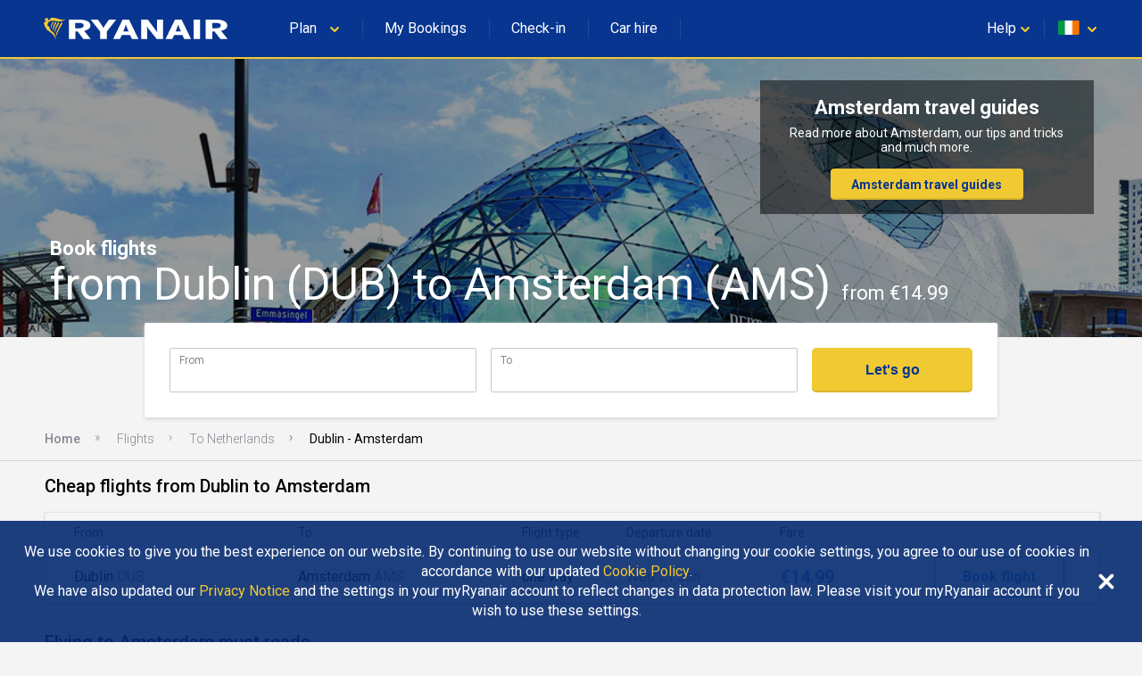

--- FILE ---
content_type: text/html
request_url: https://www.ryanair.com/flights/ie/en/flights-from-dublin-to-amsterdam
body_size: 37082
content:
<!doctype html>
<html lang="en">
<head>
    <meta http-equiv="X-UA-Compatible" content="IE=11"/>
<meta charset="UTF-8"/>
<meta http-equiv="content-type" content="text/html; charset=UTF-8"/>
<meta name="viewport" content="width=device-width, initial-scale=1, user-scalable=no"/>

    
    <title>Compare Dublin - Amsterdam flights from €14.99 | Ryanair.com</title>
    <meta name="keywords"/>
    
        <meta name="description" content="Book your flights from Dublin to Amsterdam today! Waste no time finding the best flight deals with Ryanair&#39;s Fare Finder"/>
        <link rel="canonical" href="https://www.ryanair.com/flights/ie/en/flights-from-dublin-to-amsterdam"/>
    



<script src="https://ajax.googleapis.com/ajax/libs/webfont/1.6.26/webfont.js"></script>
<script>
    WebFont.load({
        google: {families: ['Roboto:300,400,500,700']}
    });
</script>

<link rel="apple-touch-icon" sizes="57x57" href="/etc/designs/ryanair/favicon/apple-touch-icon-57x57.png"/>
<link rel="apple-touch-icon" sizes="60x60" href="/etc/designs/ryanair/favicon/apple-touch-icon-60x60.png"/>
<link rel="apple-touch-icon" sizes="72x72" href="/etc/designs/ryanair/favicon/apple-touch-icon-72x72.png"/>
<link rel="apple-touch-icon" sizes="76x76" href="/etc/designs/ryanair/favicon/apple-touch-icon-76x76.png"/>
<link rel="apple-touch-icon" sizes="114x114" href="/etc/designs/ryanair/favicon/apple-touch-icon-114x114.png"/>
<link rel="apple-touch-icon" sizes="120x120" href="/etc/designs/ryanair/favicon/apple-touch-icon-120x120.png"/>
<link rel="apple-touch-icon" sizes="144x144" href="/etc/designs/ryanair/favicon/apple-touch-icon-144x144.png"/>
<link rel="apple-touch-icon" sizes="152x152" href="/etc/designs/ryanair/favicon/apple-touch-icon-152x152.png"/>
<link rel="icon" type="image/png" href="/etc/designs/ryanair/favicon/favicon-32x32.png" sizes="32x32"/>
<link rel="icon" type="image/png" href="/etc/designs/ryanair/favicon/favicon-96x96.png" sizes="96x96"/>
<link rel="icon" type="image/png" href="/etc/designs/ryanair/favicon/favicon-16x16.png" sizes="16x16"/>
<link rel="shortcut icon" href="/etc/designs/ryanair/favicon/favicon.ico"/>
<meta name="msapplication-TileColor" content="#ffc40d"/>
<meta name="msapplication-TileImage" content="/etc/designs/ryanair/favicon/mstile-144x144.png"/>
<meta name="msapplication-config" content="/etc/designs/ryanair/favicon/browserconfig.xml"/>
<script type="application/ld+json">
    {
      "@context": "http://schema.org",
      "@type": "Organization",
      "url": "https://www.ryanair.com",
      "logo": "https://www.ryanair.com/etc/designs/ryanair/favicon/logo.png"
    }
</script>

<script>
    window.seoPages = {
        siteRootPath: "\/flights",
        currentMarket: {
            countryCode: "ie",
            languageCode: "en"
        },
        endpoints: {
            headerJsonPath: "\/content\/ryanair\/ie\/en.headerlinks.json",
            footerJsonPath: "\/content\/ryanair\/ie\/en.footer.json",
            enabledMarketsJsonPath: "\/flights\/site\u002Ddata\/enabled\u002Dmarkets.json",
            fareFinderConfigJsonPath: "\/content\/ryanair\/ie\/en.farefinder\u002Dconfig.json"
        }
    };
</script>


    
    
    
    
<link rel="stylesheet" href="/flights/designs/clientlib-all.bdc1fb866dd357fde3601bb47e4a2c6a.css" type="text/css">



    

    
    

    
    


</head>

<body class="seo-body">
<div id="ryanair-navbar" class="header nav-bar">
  <div class="container" id="menu-container">
    <div id="menu-toggle" class="menu-toggle">
      <div class="hamburger">
        <span></span>
        <span></span>
        <span></span>
      </div>
      <div class="cross">
        <span></span>
        <span></span>
      </div>
    </div>
    <a href="/ie/en/" class="ryanair-logo">
      <div>
        <svg viewBox="0 0 100 20" id="ryanair-logo" width="100%" height="100%">
          <path fill="#FFF" d="M23.8 14.3L21 10.6h-1.1v3.7h-3.3V4.6h4.9c3.6 0 5.9 1 5.9 3 0 1.4-1.3 2.2-3.1 2.7l3.2 4h-3.7zm-2.5-8h-1.5V9h1.6c1.7 0 2.6-.5 2.6-1.3.1-1-.7-1.4-2.7-1.4zM35.6 10.6v3.7h-3.3v-3.6l-4.8-6.1h3.6l1.4 2c.6.8 1.2 1.8 1.4 2.3.2-.5.8-1.5 1.4-2.3l1.4-2h3.6l-4.7 6zM48.1 14.3l-.9-2h-4.1l-.9 2h-3.4l4.7-9.7h3.2l4.7 9.7h-3.3zM46 9.5c-.3-.7-.7-1.9-.9-2.4-.1.5-.5 1.5-.8 2.3l-.5 1.2h2.7L46 9.5zM60.5 14.3L57.1 10c-.5-.6-1.1-1.4-1.4-2 0 .6.1 1.6.1 2.2v4.1h-3V4.6h3.3l3.2 4.3c.4.6 1.1 1.5 1.5 2 0-.6-.1-1.7-.1-2.3v-4h3v9.7h-3.2zM74.3 14.3l-.9-2h-4.1l-.9 2H65l4.7-9.7H73l4.7 9.7h-3.4zm-2.1-4.8c-.3-.7-.7-1.9-.9-2.4-.1.5-.5 1.5-.8 2.3l-.5 1.2h2.7l-.5-1.1zM79 14.3V4.6h3.3v9.7H79zM92.4 14.3l-2.9-3.7h-1.1v3.7h-3.3V4.6H90c3.6 0 5.9 1 5.9 3 0 1.4-1.3 2.2-3.1 2.7l3.2 4h-3.6zm-2.5-8h-1.5V9H90c1.7 0 2.6-.5 2.6-1.3.1-1-.7-1.4-2.7-1.4z"></path>
          <g fill="#F1C931">
            <path d="M11.2 4.2c.7.2 1.4.4 2.1.5h.5c.3 0 .5-.1.8-.2h.1c0 .1 0 .1-.1.2-.4.3-.8.5-1.2.6-.1 0-.3.1-.4.1-.5.2-1.1.2-1.6.2-1-.1-1.9-.4-2.9-.4-.9-.1-1.8.3-2.3 1-.1.4-.3.8-.3 1.2 0 .4.6.5.8.8l.3.6c.1.4.3.8.6 1.2.2.2.4.5.7.6.4.3.7.6.9 1 .2.4.4.7.5 1.1.1.2.2.4.2.7v.1c.1.2.1.4.2.5v.1c0 .1.1.3 0 .3-.2-.2-.3-.4-.4-.6-.1-.4-.4-.8-.7-1.2-.2-.2-.4-.5-.6-.7-.8-.9-2-1.5-2.9-2.3 0 0 0-.1-.1-.2-.1-.2-.2-.3-.3-.5-.2-.4-.5-.8-.7-1.3 0-.2-.1-.4-.1-.6v-.1c0-.2-.5-.3-.2-.7.2-.2.8-.4 1-.8v-.2s0-.1-.1-.1-.4.2-.4-.1v-.3c.1-.2.1-.4.1-.6 0-.1.1-.1.2-.1s.3-.1.4-.1c.3 0 .7 0 .9.2.1.2 0 .4 0 .6 0 .2-.2.3-.1.4h.2c.4-.3.8-.7 1.2-1.1.3-.3.8-.4 1.2-.3.9 0 1.6.3 2.5.5z"></path>
            <path d="M8.9 5.8c.1.2 0 .3-.1.5-.5.7-.7 1.6-1 2.4h-.1c-.1 0-.1-.1-.1-.2 0-.9.3-1.7.7-2.5.1-.1.2-.3.4-.2.1-.1.1 0 .2 0zM10.3 6c.1.3-.1.5-.2.8-.5 1-1.1 2-1.4 3.1 0 0 0 .1-.1.1h-.1c-.1-.4 0-.9.1-1.3.3-.9.6-1.8 1.1-2.7.1 0 .1-.1.1-.1.2 0 .4 0 .5.1zM11.7 6.1c.1.1.1.3 0 .4-.6 1.3-1.5 2.4-1.9 3.8l-.3.9c0 .1-.1.1-.1 0-.1-.1 0-.3 0-.4.1-1.1.4-2.2.9-3.1.2-.5.5-.9.7-1.4.1-.1.2-.3.4-.3.1 0 .2 0 .3.1zM13.3 6.2c.1.2 0 .3 0 .5-.4 1-1.1 1.9-1.6 2.9-.5.8-.8 1.7-1.1 2.5-.1.3-.2.5-.3.8h-.1c-.1-.1-.1-.2-.1-.3.1-1.1.5-2 .9-3 .5-1.1 1.1-2.1 1.6-3.2.1-.1.2-.3.4-.4.1 0 .2 0 .3.2z"></path>
          </g>
        </svg>
      </div>
    </a>
    <ul class="e-menu menu-links">
      <li id="plan-trip">
        <a href="javascript:void(0)">
          <span class="planId"></span>
          <div class="chevron icon-arrowdown desktop-laptop inline" icon-id="glyphs.chevron">
            <div>
              <svg viewBox="0 0 64 64" id="glyphs.chevron" width="100%" height="100%">
                <path d="M32.4 48.2c-1.5 0-3-.6-4.1-1.7l-21-20.6c-2.3-2.3-2.4-6-.1-8.3 2.3-2.3 6-2.4 8.3-.1L32.3 34l16.1-16.4c2.3-2.3 6-2.4 8.3-.1 2.3 2.3 2.4 6 .1 8.3L36.6 46.4c-1.1 1.1-2.6 1.8-4.2 1.8z"></path>
              </svg>
            </div>
          </div>
          <div class="pointer" hidden></div>
        </a>
        <span class="nav-bar-separator"></span>
      </li>
      <li id="manage-trips">
        <a href="/gb/en/check-in" class="myBookingsLabel">&nbsp;&nbsp;</a>
        <span class="nav-bar-separator"></span>
      </li>
      <li id="check-in-menu">
        <a href="/gb/en/check-in" class="checkInLabel">&nbsp;&nbsp;</a>
        <span class="nav-bar-separator"></span>
      </li>
      <li id="car-hire">
        <a href="https://car-hire.ryanair.com/en-ie/?clientId=664430" class="carHireLabel">&nbsp;&nbsp;</a>
        <span class="nav-bar-separator"></span>
      </li>
      <li id="hotels">
        <a href="http://holidays.ryanair.com/go/topnav_IE" class="holidaysLabel">&nbsp;&nbsp;</a>
      </li>
    </ul>
    <ul class="e-menu menu-user">
      <li id="useful" class="menu-links-right">
        <a href="javascript:void(0)">
          <span class="username">
            <span class="usefulTitleId"></span>
            <div class="chevron icon-arrowdown closer" icon-id="glyphs.chevron">
              <div>
                <svg viewBox="0 0 64 64" id="glyphs.chevron" width="100%" height="100%">
                  <path d="M32.4 48.2c-1.5 0-3-.6-4.1-1.7l-21-20.6c-2.3-2.3-2.4-6-.1-8.3 2.3-2.3 6-2.4 8.3-.1L32.3 34l16.1-16.4c2.3-2.3 6-2.4 8.3-.1 2.3 2.3 2.4 6 .1 8.3L36.6 46.4c-1.1 1.1-2.6 1.8-4.2 1.8z"></path>
                </svg>
              </div>
            </div>
          </span>
          <div class="tablet-phone-small-phone">
            <div class="icon-help" icon-id="glyphs.help">
              <div>
                <svg viewBox="0 0 64 64" id="glyphs.help" width="100%" height="100%">
                  <path d="M32 9.7C18.6 9.7 7.7 18.8 7.7 30c0 4.2 1.5 8.1 4.1 11.3-.4 3.8-1.4 8.4-4 13.1 0 0 9.8-2.1 16.4-5.2 2.4.7 5 1.1 7.8 1.1 13.4 0 24.3-9.1 24.3-20.3C56.3 18.7 45.4 9.7 32 9.7zm1.8 30.6h-4.6v-3.9h4.6v3.9zm4.5-12.9c-.8 1.1-1.8 2.1-3 2.9-.7.5-1.1 1-1.3 1.5-.2.5-.3 1.2-.3 2.1h-4.6c0-1.5.2-2.6.6-3.2.4-.7 1.3-1.5 2.6-2.5.8-.6 1.4-1.3 1.8-2 .4-.7.7-1.5.7-2.4 0-1-.2-1.7-.8-2.3s-1.2-.8-2.2-.8c-.8 0-1.5.2-2 .7-.5.5-.8 1.1-.8 2.1h-4.6c0-2.1.7-3.7 2.1-4.8 1.4-1.1 3.1-1.6 5.4-1.6 2.4 0 4.3.6 5.6 1.8s2 2.8 2 4.9c0 1.2-.4 2.5-1.2 3.6z"></path>
                </svg>
              </div>
            </div>
          </div>
          <div class="pointer" hidden></div>
        </a>
        <span class="nav-bar-separator"></span>
      </li>
      <li id="markets">
        <a href="javascript:void(0)">
          <span id="flag" class="ico-flag gb"></span>
          <div class="chevron icon-arrowdown closer desktop-laptop inline" icon-id="glyphs.chevron">
            <div>
              <svg viewBox="0 0 64 64" id="glyphs.chevron" width="100%" height="100%">
                <path d="M32.4 48.2c-1.5 0-3-.6-4.1-1.7l-21-20.6c-2.3-2.3-2.4-6-.1-8.3 2.3-2.3 6-2.4 8.3-.1L32.3 34l16.1-16.4c2.3-2.3 6-2.4 8.3-.1 2.3 2.3 2.4 6 .1 8.3L36.6 46.4c-1.1 1.1-2.6 1.8-4.2 1.8z"></path>
              </svg>
            </div>
          </div>
        </a>
        <div class="pointer" hidden></div>
      </li>
    </ul>
  </div>

  <div class="menu-dropdown active markets-drop drops" hidden>
    <div class="container">
      <div class="country-list">
        <div class="col-country">
          <ul class="nav-bar-ul marketsList">
            
          </ul>
        </div>
      </div>
    </div>
  </div>

  <div class="menu-dropdown active plan-trip-drop drops" hidden>
    <div class="container">
      <div class="dropdown-row">
        
      </div>
    </div>
  </div>

  <div class="menu-dropdown active useful-drop drops" hidden>
    <div class="container">
      <div class="dropdown-row">
        
      </div>
    </div>
  </div>

  <div class="ryanair-navbar-mobile">
    <ui class="FR-phone-menu">
      <div class="menu-level root">
        <div class="content">
          <ul class="links">
            <li class="title" id="planIdMobile">
              
            </li>
            <li class="title">
              <a href="/gb/en/check-in" class="no-link-style myBookingsLabel"></a>
            </li>
            <li class="title">
              <a href="/gb/en/check-in" class="no-link-style checkInLabel"></a>
            </li>
            <li class="title">
              <a href="http://holidays.ryanair.com/go/topnav_IE" class="no-link-style holidaysLabel"></a>
            </li>
            <li class="title">
              <a href="https://car-hire.ryanair.com/en-ie/?clientId=664430" class="no-link-style carHireLabel"></a>
            </li>
            <li class="title" id="usefulMobileId">
              
            </li>
          </ul>
          <div class="options">
            <button class="btn-markets" id="btn-markets">
                <span id="flag-mobile" class="ico-flag"></span><span id="flag-mobile-name"></span>
                <span id="flag-mobile-desc" class="description"></span>
            </button>
          </div>
        </div>
        <div class="menu-level" id="pnl-markets">
          <div class="content">
              <div class="head-inside-content">
                <button class="btn-back pm-chevron-right">
                  <svg viewBox="0 0 64 64" id="glyphs.chevron" width="100%" height="100%">
                    <path d="M32.4 48.2c-1.5 0-3-.6-4.1-1.7l-21-20.6c-2.3-2.3-2.4-6-.1-8.3 2.3-2.3 6-2.4 8.3-.1L32.3 34l16.1-16.4c2.3-2.3 6-2.4 8.3-.1 2.3 2.3 2.4 6 .1 8.3L36.6 46.4c-1.1 1.1-2.6 1.8-4.2 1.8z"></path>
                  </svg>
                  <span>Back</span>
                </button>
              </div>
              <ul class="markets marketsList">
                
              </ul>
          </div>
        </div>
        <div class="menu-level" id="pnl-explore">
          <div class="content" id="pnl-explore-content">
            <div class="head-inside-content">
              <button class="btn-back pm-chevron-right">
                <svg viewBox="0 0 64 64" id="glyphs.chevron" width="100%" height="100%">
                  <path d="M32.4 48.2c-1.5 0-3-.6-4.1-1.7l-21-20.6c-2.3-2.3-2.4-6-.1-8.3 2.3-2.3 6-2.4 8.3-.1L32.3 34l16.1-16.4c2.3-2.3 6-2.4 8.3-.1 2.3 2.3 2.4 6 .1 8.3L36.6 46.4c-1.1 1.1-2.6 1.8-4.2 1.8z"></path>
                </svg>
                <span>Back</span>
              </button>
            </div>
          </div>
        </div>
      </div>
    </ui>
  </div>
</div>

<div class="sub-header-container">
    <div><div id="hero-image" class="seo-hero-image-wrapper seo-hero-image--middle">
    <div class="lozad multi-image-picture">
        <img src="/flights/dam/city/AMSTERDAM.jpg"/>
    </div>
    <div class="container">
        <h1 class="seo-hero-image-title">
            <span>
                Book flights
            </span>
            <span class="seo-hero-image-title--highlight">
                from Dublin (DUB) to Amsterdam (AMS)
                <small>
                    from €14.99
                </small>
            </span>
        </h1>
    </div>
</div>
</div>
    <div class="sub-header-relative-component-container">
    <div class="container hero-banner-position-relative">

    <div class="hero-banner-container">
        

        <h2 class="hero-banner-container__text-title">
            <span>Amsterdam travel guides</span>
            
        </h2>

        <span class="hero-banner-container__text-paragraph">
            <span>Read more about Amsterdam, our tips and tricks and much more.</span>
            
        </span>

        <div class="hero-banner-container__button">
            <a href="/try-somewhere-new/ie/en/travel-guides/filter/amsterdam/">Amsterdam travel guides</a>
            
        </div>
    </div>
</div>



</div>
    <div class="flight-search-overlap">
    <custom-flight-search (onSearch)="onSearchClicked($event)" show-only-airports-in-to hide-budget country-code="gb" language="en" currency="EUR" default-from="DUB" default-to="AMS"></custom-flight-search>
    <script src="https://assets.ryanair.com/seo-pages-components/PROD/flight-search_0.5.0.js" defer></script>
    <script>
        window.seoPagesFlightSearchConfig = {
            urlPattern: "https:\/\/www.ryanair.com\/gb\/en\/fare\u002Dfinder\/?originIata={from}\x26destinationIata={to}\x26dateOut={start\u002Ddate}\x26dateIn={end\u002Ddate}\x26priceValueTo={budget}",
            offset: "90",
            budget: "150"
        };
    </script>

</div>
    <div><div class="breadcrumb_container">
    <ul ontouchstart="" class="breadcrumb">
        <li>
            <a href="/ie/en/">Home</a>
            
        </li>
    
        <li>
            <a href="/flights/ie/en">Flights</a>
            
        </li>
    
        <li>
            <a href="/flights/ie/en/flights-to-netherlands">To Netherlands</a>
            
        </li>
    
        <li>
            
            <span class="breadcrumb-active">Dublin - Amsterdam</span>
        </li>
    </ul>
</div>
</div>
</div>

<div class="page-main-container">
    <div>
    
    <div class="flights-list">
        <h2 class="flights-list__header">
            Cheap flights from Dublin to Amsterdam
        </h2>

        <div class="flights-list-big">
            <div class="flights-list-big__row-header">
                <div>From</div>
                <div>To</div>
                <div>Flight type</div>
                <div>Departure date</div>
                <div>Fare</div>
                <div></div>
            </div>
            <div class="flights-list-big__row">
                <div>Dublin
                    <small>DUB</small>
                </div>
                <div>Amsterdam
                    <small>AMS</small>
                </div>
                <div>one way</div>
                <div>Wed 21 Jan</div>
                <div>€14.99</div>
                <div>
                    <a class="button" href="/ie/en/trip/flights/select?adults=1&teens=0&children=0&infants=0&dateOut=2026-01-21&isConnectedFlight=false&isReturn=false&discount=0&originIata=DUB&destinationIata=AMS&tpAdults=1&tpTeens=0&tpChildren=0&tpInfants=0&tpStartDate=2026-01-21&tpDiscount=0&tpOriginIata=DUB&tpDestinationIata=AMS">Book flight</a>
                </div>
            </div>

        </div>

        <div class="flights-list-mobile">
            <a class="flights-list-mobile__row" href="/ie/en/trip/flights/select?adults=1&teens=0&children=0&infants=0&dateOut=2026-01-21&isConnectedFlight=false&isReturn=false&discount=0&originIata=DUB&destinationIata=AMS&tpAdults=1&tpTeens=0&tpChildren=0&tpInfants=0&tpStartDate=2026-01-21&tpDiscount=0&tpOriginIata=DUB&tpDestinationIata=AMS">
                <div class="flights-list-mobile__row-header">
                    <div>
                        <span>Fly out</span>
                        <span>Wed 21 Jan</span>
                    </div>
                    <div>one way</div>
                </div>

                <div class="flights-list-mobile__row-departure">
                    <div>Dublin
                        <span>DUB</span>
                    </div>
                    <small>From</small>
                </div>

                <div class="flights-list-mobile__row-arrival">
                    <div>Amsterdam
                        <span>AMS</span>
                    </div>
                    <small>€14.99</small>
                </div>
            </a>

        </div>
    </div>



</div>
    <div>
    <div>
    <div class="seo-articles-list__list-header">
        <h2 class="seo-articles-list__list-title fadeInUp">Flying to Amsterdam must reads</h2>
    </div>
    <div class="seo-articles-list__list">
        <div class="seo-articles-list__list--scrolled">
            <a class="seo-article-tile fadeInNanoUp" href="/try-somewhere-new/ie/en/travel-guides/5-places-you-can-celebrate-Easter-differently-this-year/">
    
    
        <img src="/try-somewhere-new/dam/gb/en/float%20ss%20mal.jpg.transform/te-image-placeholder/image.70d3e8dc8adfe1e16bac886203b08a45.jpg" data-ie11src="/try-somewhere-new/dam/gb/en/float%20ss%20mal.jpg.transform/seo-te-article-tile-large/image.70d3e8dc8adfe1e16bac886203b08a45.jpg" data-srcset="/try-somewhere-new/dam/gb/en/float%20ss%20mal.jpg.transform/seo-te-article-tile-small/image.70d3e8dc8adfe1e16bac886203b08a45.jpg 480w,
                          /try-somewhere-new/dam/gb/en/float%20ss%20mal.jpg.transform/seo-te-article-tile-medium/image.70d3e8dc8adfe1e16bac886203b08a45.jpg 768w,
                          /try-somewhere-new/dam/gb/en/float%20ss%20mal.jpg.transform/seo-te-article-tile-large/image.70d3e8dc8adfe1e16bac886203b08a45.jpg 1024w" class=" lozad"/>
    

    

    <div class="seo-article-tile__content">
        <div class="sub-title">
            5 places you can celebrate Easter differently this year
        </div>
        <div class="text-section te-content text-regular">
            It’s the time of year for painting eggs, lighting bonfires, colourful parades and devouring chocolate bunnies. Here are some of the most interesting ways Easter is celebrated across Europe.
        </div>
    </div>
</a>

        
            <a class="seo-article-tile fadeInNanoUp" href="/try-somewhere-new/ie/en/travel-guides/15-amazing-couple-getaways/">
    
    
        <img src="/try-somewhere-new/dam/gb/en/Verona-new-places-750x417.jpg.transform/te-image-placeholder/image.207f38b7c1e5b406c13afe56142c1896.jpg" data-ie11src="/try-somewhere-new/dam/gb/en/Verona-new-places-750x417.jpg.transform/seo-te-article-tile-large/image.207f38b7c1e5b406c13afe56142c1896.jpg" data-srcset="/try-somewhere-new/dam/gb/en/Verona-new-places-750x417.jpg.transform/seo-te-article-tile-small/image.207f38b7c1e5b406c13afe56142c1896.jpg 480w,
                          /try-somewhere-new/dam/gb/en/Verona-new-places-750x417.jpg.transform/seo-te-article-tile-medium/image.207f38b7c1e5b406c13afe56142c1896.jpg 768w,
                          /try-somewhere-new/dam/gb/en/Verona-new-places-750x417.jpg.transform/seo-te-article-tile-large/image.207f38b7c1e5b406c13afe56142c1896.jpg 1024w" class=" lozad"/>
    

    

    <div class="seo-article-tile__content">
        <div class="sub-title">
            14 Amazing Couple Getaways
        </div>
        <div class="text-section te-content text-regular">
            Romance and adventure is in the air. Here are some of the best getaways in Europe for you and your significant other.
        </div>
    </div>
</a>

        
            <a class="seo-article-tile fadeInNanoUp" href="/try-somewhere-new/ie/en/travel-guides/classic-movie-tour-of-europe-17-places-you-can-see-in-real-life/">
    
    
        <img src="/try-somewhere-new/dam/gb/en/harry-potter-1024x666.jpg.transform/te-image-placeholder/image.9fa1b12482cd68ac527b733605c76eb9.jpg" data-ie11src="/try-somewhere-new/dam/gb/en/harry-potter-1024x666.jpg.transform/seo-te-article-tile-large/image.9fa1b12482cd68ac527b733605c76eb9.jpg" data-srcset="/try-somewhere-new/dam/gb/en/harry-potter-1024x666.jpg.transform/seo-te-article-tile-small/image.9fa1b12482cd68ac527b733605c76eb9.jpg 480w,
                          /try-somewhere-new/dam/gb/en/harry-potter-1024x666.jpg.transform/seo-te-article-tile-medium/image.9fa1b12482cd68ac527b733605c76eb9.jpg 768w,
                          /try-somewhere-new/dam/gb/en/harry-potter-1024x666.jpg.transform/seo-te-article-tile-large/image.9fa1b12482cd68ac527b733605c76eb9.jpg 1024w" class=" lozad"/>
    

    

    <div class="seo-article-tile__content">
        <div class="sub-title">
            Classic Movie Tour of Europe - 17 Places You Can See in Real Life
        </div>
        <div class="text-section te-content text-regular">
            Get the popcorn ready, because we’re going on a movie tour across the continent.
        </div>
    </div>
</a>

        
            <a class="seo-article-tile fadeInNanoUp" href="/try-somewhere-new/ie/en/travel-guides/where-to-go-for-a-winter-hen-party/">
    
    
        <img src="/try-somewhere-new/dam/gb/en/WINTER%20HEN%20THUMB.jpeg.transform/te-image-placeholder/image.4b6de4b334212d0646b01a9afd4772ac.jpeg" data-ie11src="/try-somewhere-new/dam/gb/en/WINTER%20HEN%20THUMB.jpeg.transform/seo-te-article-tile-large/image.4b6de4b334212d0646b01a9afd4772ac.jpeg" data-srcset="/try-somewhere-new/dam/gb/en/WINTER%20HEN%20THUMB.jpeg.transform/seo-te-article-tile-small/image.4b6de4b334212d0646b01a9afd4772ac.jpeg 480w,
                          /try-somewhere-new/dam/gb/en/WINTER%20HEN%20THUMB.jpeg.transform/seo-te-article-tile-medium/image.4b6de4b334212d0646b01a9afd4772ac.jpeg 768w,
                          /try-somewhere-new/dam/gb/en/WINTER%20HEN%20THUMB.jpeg.transform/seo-te-article-tile-large/image.4b6de4b334212d0646b01a9afd4772ac.jpeg 1024w" alt="where-to-go-for-a-winter-hen" class=" lozad"/>
    

    

    <div class="seo-article-tile__content">
        <div class="sub-title">
            Where to go for a winter hen party 
        </div>
        <div class="text-section te-content text-regular">
            Getting hitched this winter? Here’s ten dazzling European winter hen do destinations to let your hair down with your girl gang and celebrate your last holiday as a singleton. 
        </div>
    </div>
</a>

        </div>
    </div>
</div>



</div>
    <div>
    
    
    <div class="banner-container">
        <div class="banner-container__picture">
            
            
    <picture class="lozad multi-image-picture" data-iesrc="/flights/dam/default_banner_large.jpg.transform/seo-banner-large/image.131eafadf18f37c0e9d0378745bc911c.jpg">
        <source src="/flights/dam/default_banner_large.jpg.transform/te-image-placeholder/image.131eafadf18f37c0e9d0378745bc911c.jpg"/>
        <source srcset="/flights/dam/default_banner_large.jpg.transform/seo-banner-large/image.131eafadf18f37c0e9d0378745bc911c.jpg" media="(min-width: 1024px)"/>
        <source srcset="/flights/dam/default_banner_medium.jpg.transform/seo-banner-medium/image.131eafadf18f37c0e9d0378745bc911c.jpg" media="(min-width: 768px)"/>
        <source srcset="/flights/dam/default_banner_small.jpg.transform/seo-banner-small/image.e61235efc91740110269ede0906279c2.jpg"/>
    </picture>

        </div>
        <div class="banner-container__content">
            <h2 class="banner-container__text-title">
                <span>Amsterdam travel guides</span>
            </h2>

            <span class="banner-container__text-paragraph">
                <span>Read more about Amsterdam, our tips and tricks and much more.</span>
                
            </span>

            <div class="banner-container__button">
                <a href="/try-somewhere-new/ie/en/travel-guides/filter/amsterdam/">Amsterdam travel guides</a>
            </div>
        </div>
    </div>




</div>
    <div>
    



</div>
    <div>
    
    



</div>
    <div>
    
    <div class="flights-list">
        <h2 class="flights-list__header">
            Recent Dublin to Amsterdam flight searches
        </h2>

        <div class="flights-list-big">
            <div class="flights-list-big__row-header">
                <div>From</div>
                <div>To</div>
                <div>Flight type</div>
                <div>Departure date</div>
                <div>Fare</div>
                <div></div>
            </div>
            <div class="flights-list-big__row">
                <div>Dublin
                    <small>DUB</small>
                </div>
                <div>Amsterdam
                    <small>AMS</small>
                </div>
                <div>one way</div>
                <div>Wed 21 Jan</div>
                <div>€14.99</div>
                <div>
                    <a class="button" href="/ie/en/trip/flights/select?adults=1&teens=0&children=0&infants=0&dateOut=2026-01-21&isConnectedFlight=false&isReturn=false&discount=0&originIata=DUB&destinationIata=AMS&tpAdults=1&tpTeens=0&tpChildren=0&tpInfants=0&tpStartDate=2026-01-21&tpDiscount=0&tpOriginIata=DUB&tpDestinationIata=AMS">Book flight</a>
                </div>
            </div>

        </div>

        <div class="flights-list-mobile">
            <a class="flights-list-mobile__row" href="/ie/en/trip/flights/select?adults=1&teens=0&children=0&infants=0&dateOut=2026-01-21&isConnectedFlight=false&isReturn=false&discount=0&originIata=DUB&destinationIata=AMS&tpAdults=1&tpTeens=0&tpChildren=0&tpInfants=0&tpStartDate=2026-01-21&tpDiscount=0&tpOriginIata=DUB&tpDestinationIata=AMS">
                <div class="flights-list-mobile__row-header">
                    <div>
                        <span>Fly out</span>
                        <span>Wed 21 Jan</span>
                    </div>
                    <div>one way</div>
                </div>

                <div class="flights-list-mobile__row-departure">
                    <div>Dublin
                        <span>DUB</span>
                    </div>
                    <small>From</small>
                </div>

                <div class="flights-list-mobile__row-arrival">
                    <div>Amsterdam
                        <span>AMS</span>
                    </div>
                    <small>€14.99</small>
                </div>
            </a>

        </div>
    </div>




</div>
    <div>
    
    <div class="links-list-container">
        <h2 class="links-list-container__header">More popular flights from Dublin and to Amsterdam</h2>
        <ul>
            <li><a href="/flights/ie/en/flights-to-amsterdam">To Amsterdam</a></li>
        </ul>
    </div>




</div>
    <div>
    
    <div class="links-list-container">
        <h2 class="links-list-container__header">Explore the Ryanair network</h2>
        <ul>
            <li><a href="/flights/ie/en/flights-to-cities">Flights to Cities</a></li>
        
            <li><a href="/flights/ie/en/city-to-city-flights">City To City Flights</a></li>
        
            <li><a href="/flights/ie/en/flights-to-country">Flights To Country</a></li>
        
            <li><a href="/flights/ie/en/flights-to-region">Flights To Region</a></li>
        
            <li><a href="/flights/ie/en/flights-from-cities">Flights from Cities</a></li>
        </ul>
    </div>




</div>
</div>


<div>
    <div class="footer" id="te-footer">
    <div class="top-section">
        <div class="container">
            <div class="top-section-header">
              <svg xmlns="http://www.w3.org/2000/svg" xmlns:xlink="http://www.w3.org/1999/xlink" version="1.1" id="Layer_1" x="0px" y="0px" width="64px" height="64px" viewBox="0 0 64 64" enable-background="new 0 0 64 64" xml:space="preserve">
                <g>
                  <path fill="#F1C931" d="M39.9,10.6c3.1,1,6.3,1.8,9.6,2.2h2.3l0.1-0.1c1.4,0,2.4-0.6,3.7-0.9c0.1,0,0.5-0.1,0.6,0.1   c0.1,0.3,0,0.5-0.3,0.7c-1.6,1.3-3.6,2.2-5.4,2.9l0,0c-0.6,0.1-1.3,0.4-1.9,0.6c-2.3,0.7-4.9,1.1-7.3,0.9   c-4.7-0.2-8.7-1.9-12.8-1.7c-4.1-0.2-7.9,1.3-10.1,4.4c-1.1,1.6-2,3.3-2.3,5.1c0.1,1.7,2.5,2.3,3.4,3.7c0.5,0.8,0.8,1.8,1.1,2.6   c1,1.8,2,3.5,3.2,5.2l0,0c0.7,1.1,1.8,2.1,3.2,2.7c1.7,1.2,3.2,2.8,4.2,4.4l0,0c1,1.6,1.6,3.3,2.4,5c0.4,1,0.7,2,1,3   c0.1,0.1,0.1,0.2,0.2,0.4c0.3,0.8,0.5,1.7,0.9,2.4c-0.1,0.1,0.1,0.2,0.1,0.3c0,0.5,0.5,1.1-0.1,1.4c-0.9-0.8-1.3-1.9-1.8-2.7   c-1-1.8-2.2-3.4-3.4-5.1l0,0c-0.8-1-1.6-2-2.5-3c-3.7-4.1-9.1-6.5-13-10.4l0,0c-0.3-0.3-0.6-0.7-0.8-1l0,0   c-0.5-0.7-0.8-1.4-1.2-2.1l0,0c-1.2-1.8-2.4-3.7-3.2-5.7c-0.2-0.8-0.5-1.6-0.5-2.5l-0.1-0.3c0.1-0.9-2.1-1.4-0.9-3.1   c0.8-0.8,3.7-1.8,4.7-3.4c0-0.2,0.1-0.5-0.1-0.7c0-0.2-0.2-0.3-0.3-0.5c-0.6-0.7-2.1-0.1-2-1.2c0.2,0,0-0.1,0.1-0.2   c-0.1-0.5-0.1-0.8,0-1.3c0.3-0.8,0.6-1.8,0.5-2.6c0.1-0.3,0.4-0.5,0.7-0.6c0.6-0.2,1.2-0.2,1.8-0.3l0.1,0.1c1.4-0.1,3.1,0,4.1,1.1   c0.4,0.8,0.1,1.8-0.1,2.7c-0.1,0.5-0.6,0.9-0.5,1.4c0.2,0.2,0.6,0.2,0.8,0.1c2.1-1.3,4-3.1,5.6-4.9c1.4-1.3,3.6-1.8,5.5-1.5   C32.9,8.4,36.2,9.7,39.9,10.6z"></path>
                  <path fill="#F1C931" d="M29.7,17.7c0.6,0.7-0.2,1.4-0.4,2c-2.3,3.5-3.1,7.4-4.7,11.1C24.5,31,24.3,31,24.2,31   c-0.4-0.3-0.4-0.8-0.4-1.2c0.3-4,1.4-7.8,3.1-11.4c0.4-0.6,1.1-1.2,2-1.1C29.2,17.3,29.5,17.5,29.7,17.7z"></path>
                  <path fill="#F1C931" d="M35.8,18.8c0.3,1.3-0.7,2.4-1.1,3.6c-2.3,4.5-5,8.9-6.3,13.7c-0.1,0.2-0.2,0.4-0.3,0.4   c-0.2,0.1-0.4,0-0.4-0.2c-0.5-1.9,0.1-3.9,0.6-5.7c1.3-4,2.8-8.2,5-11.9c0.3-0.2,0.3-0.4,0.6-0.4C34.6,18.2,35.4,18.2,35.8,18.8z"></path>
                  <path fill="#F1C931" d="M42.3,19c0.6,0.5,0.3,1.3,0.1,1.9c-2.6,5.8-6.9,10.9-8.7,17c-0.5,1.3-0.8,2.6-1.2,4   c-0.1,0.2-0.4,0.2-0.7,0.2c-0.2-0.6-0.2-1.3-0.2-1.9c0.6-4.9,1.7-9.7,4.1-14c1.1-2.1,2.2-4.1,3.3-6.2c0.3-0.6,0.9-1.1,1.7-1.3   C41.3,18.6,41.9,18.8,42.3,19z"></path>
                  <path fill="#F1C931" d="M49.6,19.3c0.4,0.7,0,1.5-0.2,2.2c-1.7,4.7-4.8,8.6-7.3,12.9c-2.2,3.5-3.6,7.4-5,11.2   c-0.5,1.1-0.7,2.4-1.3,3.5c0,0.1-0.2,0-0.3,0.1c-0.4-0.3-0.3-0.8-0.4-1.2c0.3-4.8,2.1-9.1,3.9-13.4c2.2-4.8,5.1-9.4,7-14.4   c0.3-0.6,0.8-1.4,1.7-1.6C48.4,18.5,49.1,18.8,49.6,19.3z"></path>
                </g>
                </svg>
                <span id="top-section-header-title"></span>
            </div>
            <ul class="facts">
                
            </ul>
        </div>
    </div>

    <div class="useful-links-mobile">
        
    </div>

    <div class="container footer-navigation">
        <div class="useful-links">
            
        </div>
        <div class="social-media">
            <div class="social-icons">
                <h3 id="social-icons-title"></h3>
                <div class="social-icon-container">
                    

                </div>
            </div>
            <div class="download-app">
                <h3 id="download-app-title"></h3>
                
            </div>

            <div class="partner-logos">
                <h3 id="partner-logos-title"></h3>
                
            </div>
            <div class="payment-placeholder payment-methods">
              
          </div>
        </div>
    </div>

    <div class="legal-info">
        <div class="holder container">
            <ul class="legal-list clearfix">
                
            </ul>
            <div class="copyright">
                <div class="payment-placeholder payment-methods">
                    
                </div>
                <p>
                  <svg xmlns="http://www.w3.org/2000/svg" xmlns:xlink="http://www.w3.org/1999/xlink" version="1.1" id="Layer_1" x="0px" y="0px" width="64px" height="64px" viewBox="0 0 64 64" enable-background="new 0 0 64 64" xml:space="preserve">
                    <g>
                      <path fill="#F1C931" d="M39.9,10.6c3.1,1,6.3,1.8,9.6,2.2h2.3l0.1-0.1c1.4,0,2.4-0.6,3.7-0.9c0.1,0,0.5-0.1,0.6,0.1   c0.1,0.3,0,0.5-0.3,0.7c-1.6,1.3-3.6,2.2-5.4,2.9l0,0c-0.6,0.1-1.3,0.4-1.9,0.6c-2.3,0.7-4.9,1.1-7.3,0.9   c-4.7-0.2-8.7-1.9-12.8-1.7c-4.1-0.2-7.9,1.3-10.1,4.4c-1.1,1.6-2,3.3-2.3,5.1c0.1,1.7,2.5,2.3,3.4,3.7c0.5,0.8,0.8,1.8,1.1,2.6   c1,1.8,2,3.5,3.2,5.2l0,0c0.7,1.1,1.8,2.1,3.2,2.7c1.7,1.2,3.2,2.8,4.2,4.4l0,0c1,1.6,1.6,3.3,2.4,5c0.4,1,0.7,2,1,3   c0.1,0.1,0.1,0.2,0.2,0.4c0.3,0.8,0.5,1.7,0.9,2.4c-0.1,0.1,0.1,0.2,0.1,0.3c0,0.5,0.5,1.1-0.1,1.4c-0.9-0.8-1.3-1.9-1.8-2.7   c-1-1.8-2.2-3.4-3.4-5.1l0,0c-0.8-1-1.6-2-2.5-3c-3.7-4.1-9.1-6.5-13-10.4l0,0c-0.3-0.3-0.6-0.7-0.8-1l0,0   c-0.5-0.7-0.8-1.4-1.2-2.1l0,0c-1.2-1.8-2.4-3.7-3.2-5.7c-0.2-0.8-0.5-1.6-0.5-2.5l-0.1-0.3c0.1-0.9-2.1-1.4-0.9-3.1   c0.8-0.8,3.7-1.8,4.7-3.4c0-0.2,0.1-0.5-0.1-0.7c0-0.2-0.2-0.3-0.3-0.5c-0.6-0.7-2.1-0.1-2-1.2c0.2,0,0-0.1,0.1-0.2   c-0.1-0.5-0.1-0.8,0-1.3c0.3-0.8,0.6-1.8,0.5-2.6c0.1-0.3,0.4-0.5,0.7-0.6c0.6-0.2,1.2-0.2,1.8-0.3l0.1,0.1c1.4-0.1,3.1,0,4.1,1.1   c0.4,0.8,0.1,1.8-0.1,2.7c-0.1,0.5-0.6,0.9-0.5,1.4c0.2,0.2,0.6,0.2,0.8,0.1c2.1-1.3,4-3.1,5.6-4.9c1.4-1.3,3.6-1.8,5.5-1.5   C32.9,8.4,36.2,9.7,39.9,10.6z"></path>
                      <path fill="#F1C931" d="M29.7,17.7c0.6,0.7-0.2,1.4-0.4,2c-2.3,3.5-3.1,7.4-4.7,11.1C24.5,31,24.3,31,24.2,31   c-0.4-0.3-0.4-0.8-0.4-1.2c0.3-4,1.4-7.8,3.1-11.4c0.4-0.6,1.1-1.2,2-1.1C29.2,17.3,29.5,17.5,29.7,17.7z"></path>
                      <path fill="#F1C931" d="M35.8,18.8c0.3,1.3-0.7,2.4-1.1,3.6c-2.3,4.5-5,8.9-6.3,13.7c-0.1,0.2-0.2,0.4-0.3,0.4   c-0.2,0.1-0.4,0-0.4-0.2c-0.5-1.9,0.1-3.9,0.6-5.7c1.3-4,2.8-8.2,5-11.9c0.3-0.2,0.3-0.4,0.6-0.4C34.6,18.2,35.4,18.2,35.8,18.8z"></path>
                      <path fill="#F1C931" d="M42.3,19c0.6,0.5,0.3,1.3,0.1,1.9c-2.6,5.8-6.9,10.9-8.7,17c-0.5,1.3-0.8,2.6-1.2,4   c-0.1,0.2-0.4,0.2-0.7,0.2c-0.2-0.6-0.2-1.3-0.2-1.9c0.6-4.9,1.7-9.7,4.1-14c1.1-2.1,2.2-4.1,3.3-6.2c0.3-0.6,0.9-1.1,1.7-1.3   C41.3,18.6,41.9,18.8,42.3,19z"></path>
                      <path fill="#F1C931" d="M49.6,19.3c0.4,0.7,0,1.5-0.2,2.2c-1.7,4.7-4.8,8.6-7.3,12.9c-2.2,3.5-3.6,7.4-5,11.2   c-0.5,1.1-0.7,2.4-1.3,3.5c0,0.1-0.2,0-0.3,0.1c-0.4-0.3-0.3-0.8-0.4-1.2c0.3-4.8,2.1-9.1,3.9-13.4c2.2-4.8,5.1-9.4,7-14.4   c0.3-0.6,0.8-1.4,1.7-1.6C48.4,18.5,49.1,18.8,49.6,19.3z"></path>
                    </g>
                    </svg>
                  <span>2018 &copy; Ryanair DAC. All rights reserved.</span>
                </p>
            </div>
        </div>
    </div>
</div>
</div>

<div id="cookie-popup" class="cookie-popup">
    <div class="cookie-popup__content">
        <div>
            We use cookies to give you the best experience on our website. By continuing to use our website without changing your cookie settings, you agree to our use of cookies in accordance with our updated <a target="_blank" class="cookie-policy-link" href="/ie/en/corporate/cookies">Cookie Policy</a>.
        </div>
        <div>
            We have also updated our  <a target="_blank" class="cookie-policy-link" href="/ie/en/corporate/privacy-policy"> Privacy Notice</a> and the settings in your myRyanair account to reflect changes in data protection law. Please visit your myRyanair account if you wish to use these settings.
        </div>
    </div>
    <div class="cookie-popup__close-btn">
        <span class="cookie-popup__close-icon" onclick="cookiePopup.acceptCookiePolicy()">
            <svg viewBox=" -367 269 64 64 " id="glyphs.close " width="100%" height="100%">
                <path d="M-327.4 301l15-15c2.2-2.2 2.2-5.7 0-7.9s-5.7-2.2-7.7 0l-15 15-15-14.8c-2.2-2.2-5.7-2.2-7.7 0-2.2 2.2-2.2 5.7 0 7.9l15 15-15 15c-2.2 2.1-2.2 5.5 0 7.8 1.1 1.1 2.5 1.6 3.9 1.6s2.8-.5 3.9-1.6l15-15 15 15c1.1 1.1 2.5 1.6 3.9 1.6s2.8-.5 3.9-1.6c2.2-2.2 2.2-5.7 0-7.9l-15.2-15.1z "></path>
            </svg>
        </span>
    </div>
</div>



    
<script src="/flights/designs/clientlib-all.9595df6e952fc06f32c182f92b34153d.js"></script>










</body>
</html>
